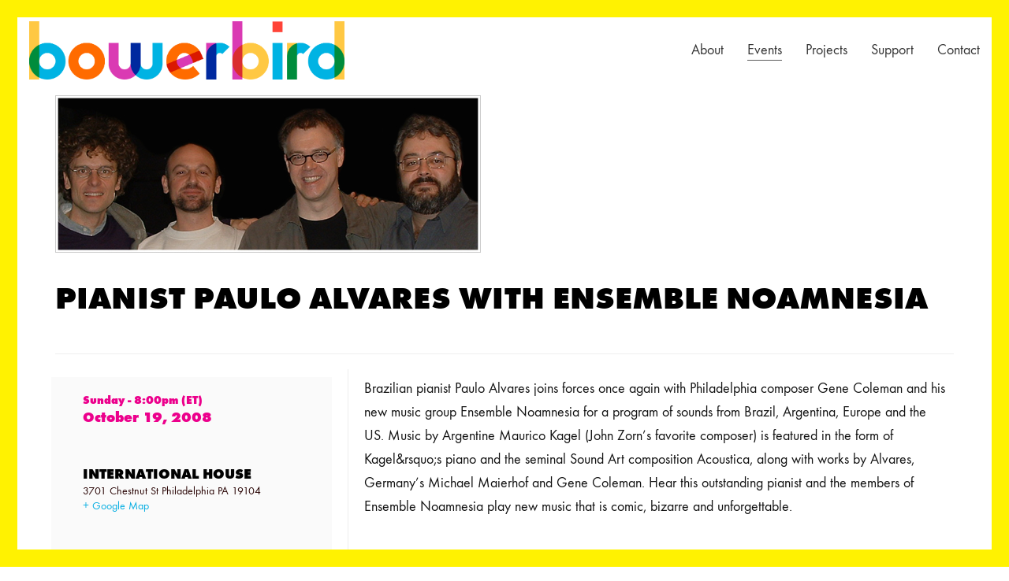

--- FILE ---
content_type: text/css
request_url: https://www.bowerbird.org/wp-content/themes/kalium-child/style.css?ver=6.9
body_size: 811
content:
/*
Theme Name: Kalium Child
Theme URI: https://laborator.co/themes/kalium/
Template: kalium
Author: Laborator
Author URI: https://laborator.co/
Description: Start creating that amazing website that you have always wanted, only with Kalium — Connect with Laborator: Envato, Twitter or Facebook.
Version: 2.0.3;
*/

/* CODEABLE - MARCO FACHERIS */

.featured-bg {
	height: 66vh;
	background-size: cover;
	background-repeat: no-repeat;
	background-position: center center;
	display: flex;
}
.featured-bg > .vc_column_container, .featured-bg > .vc_column_container > .vc_column-inner {
	display: flex;
}
.featured-bg > .vc_column_container > .vc_column-inner > .vc-row-container {
	display: flex;
	flex-direction: column;
	justify-content: center;
}
.featured-box {
	background: #fff;
	background: rgba(255, 255, 255, 0.9);
	padding: 15px;
}
.featured-box .event_title_bbrd {
	margin-bottom: 15px;
	line-height: 1;
}
.featured-box .event_subtitle_bbrd {
	margin-bottom: 15px;
	line-height: 1;
}
.featured-box .event_date_bbrd:last-of-type {
	margin-bottom: 15px;
}
#tribe-events .tribe-events-content p, .tribe-events-after-html p, .tribe-events-before-html p {
	line-height: 1.7;
    margin: 0 0 10px;
}
#tribe-events-content ul.tribe-events-sub-nav {
	padding: 0;
}
#tribe-events-content ul.tribe-events-sub-nav li.tribe-events-nav-previous, #tribe-events-content ul.tribe-events-sub-nav li.tribe-events-nav-next {
	width: auto;
}
#tribe-events-content ul.tribe-events-sub-nav li.tribe-events-nav-previous {
	float: left;
}
#tribe-events-content ul.tribe-events-sub-nav li.tribe-events-nav-next {
	float: right;
}
@media(max-width: 768px) {
	#tribe-events-content ul.tribe-events-sub-nav li.tribe-events-nav-previous, #tribe-events-content ul.tribe-events-sub-nav li.tribe-events-nav-next {
		width: 100%;
		float: none;
	}
}
#tribe-events a {
	text-decoration: none;
}
.tribe-events-photo-event-wrap {
	background: #F6F6F6;
}
.tribe-events-photo-event-wrap:hover {
	background: #fff;
    box-shadow: 0 0 10px rgba(0,0,0,.1);
}
.tribe-events-list .tribe-events-photo-event .tribe-events-event-details {
	padding: 15px;
}
.tribe-events-list .type-tribe_events .tribe-events-event-image a {
	display: block;
	position: relative;
}
.tribe-events-list .type-tribe_events .tribe-events-event-image a:after {
	background-color: #000;
    width: 100%;
    height: 100%;
    opacity: 0;
    transition: opacity 0.5s ease;
}
.tribe-events-photo-event-wrap:hover .tribe-events-event-image a:after {
    opacity: 0.5;
}
.bbrdevent_column.left {
	padding: 20px 20px 20px 40px;
}
.single-tribe_events .tribe-events-cal-links {
	display: block;
	margin-top: 20px;
}
.tribe-events-button {
	background-color: #21759b;
	background-image: none;
	border-radius: 3px;
	border-width: 0;
	box-shadow: none;
	box-sizing: border-box;
	clear: both;
	color: #fff !important;
	cursor: pointer;
	display: inline-block;
	float: none;
	font-size: 11px;
	font-weight: 700;
	letter-spacing: 1px;
	line-height: normal;
	margin-right: 9px;
	margin-top: 21px;
	padding: 6px 9px;
	position: relative;
	text-align: center;
	text-decoration: none;
	text-transform: uppercase;
	vertical-align: middle;
	zoom: 1;
}
.tribe-events-button:hover {
	color: #000 !important;
}
.tribe-events-button:after {
	display: none !important;
}
add_filter( 'tribe_events_title_tag', '__return_false' );
